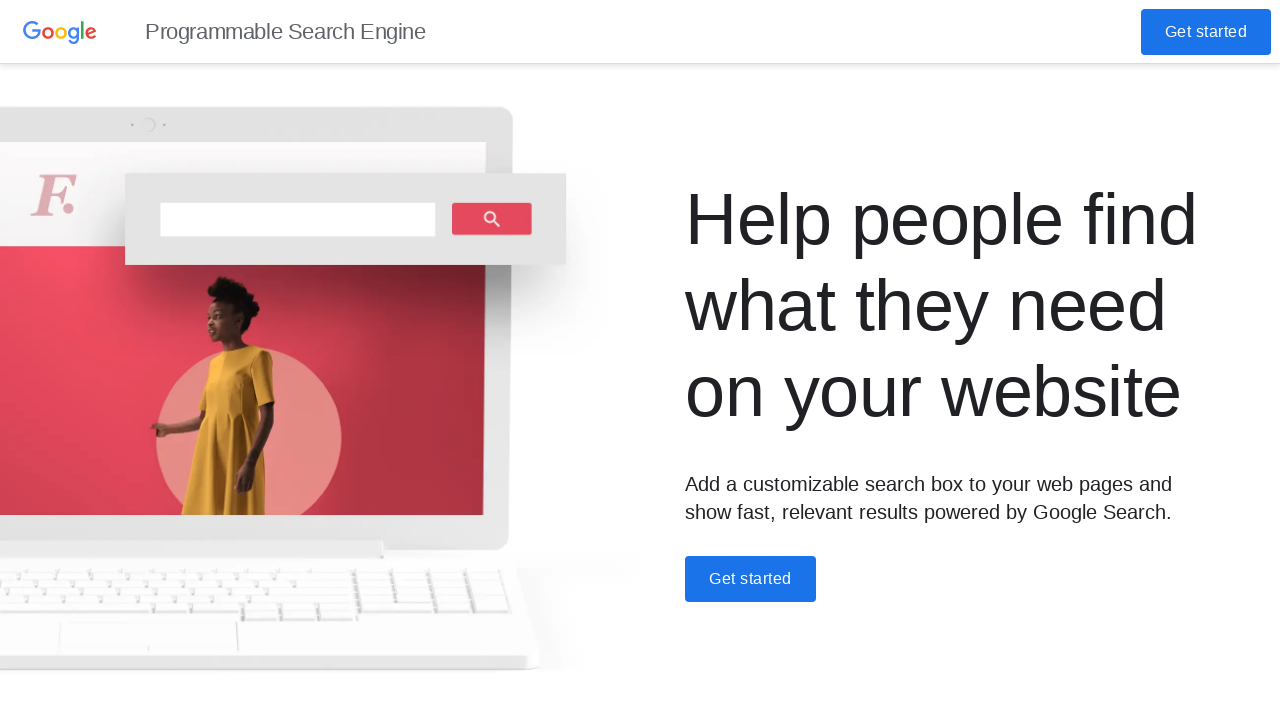

--- FILE ---
content_type: text/html
request_url: https://programmablesearchengine.google.com/about/
body_size: 4027
content:
<!DOCTYPE html>
<html lang="en" >
  <head>
    <base href="https://programmablesearchengine.google.com/">
    <meta charset="utf-8">



    <meta http-equiv="X-UA-Compatible" content="IE=edge">
    <meta name="viewport" content="width=device-width, initial-scale=1.0">
    <meta name="google-site-verification" content="8ZPCvu3K2vlLx3cdYn9ebZNwVctgejkNgHnwNcxoxkA">
    <meta name="description" content="Help people find what they need on your website. Add a customizable search box to your web pages and show fast, relevant results powered by Google.">

    <link rel="canonical" href="https://programmablesearchengine.google.com/about/">
    <meta name="referrer" content="no-referrer">
    <title>Programmable Search Engine by Google</title>

<link href="https://programmablesearchengine.google.com/intl/de_de/about/" hreflang="de-de" rel="alternate">
<link href="https://programmablesearchengine.google.com/intl/en_uk/about/" hreflang="en-gb" rel="alternate">
<link href="https://programmablesearchengine.google.com/about/" hreflang="x-default" rel="alternate">
<link href="https://programmablesearchengine.google.com/intl/fr_fr/about/" hreflang="fr-fr" rel="alternate">
<link href="https://programmablesearchengine.google.com/intl/ja_jp/about/" hreflang="ja-jp" rel="alternate">
<link href="https://programmablesearchengine.google.com/intl/pt-BR_br/about/" hreflang="pt-br" rel="alternate">
<link href="https://programmablesearchengine.google.com/intl/ru_ru/about/" hreflang="ru-ru" rel="alternate">

    <meta property="og:url" content="https://programmablesearchengine.google.com/about/">
    <meta property="og:title" content="Programmable Search Engine by Google">
    <meta property="og:description" content="Help people find what they need on your website. Add a customizable search box to your web pages and show fast, relevant results powered by Google.">
    <meta property="og:site_name" content="Programmable Search Engine by Google">
    <meta property="og:type" content="website">
    <meta property="og:locale" content="en">
    <meta property="og:image:secure_url" content="https://programmablesearchengine.google.com/about/social_banner.jpg">
    <meta property="og:image" content="https://programmablesearchengine.google.com/about/social_banner.jpg">

    <meta name="twitter:card" content="summary_large_image">
    <meta name="twitter:description" content="Help people find what they need on your website. Add a customizable search box to your web pages and show fast, relevant results powered by Google.">
    <meta name="twitter:title" content="Programmable Search Engine by Google">
    <meta name="twitter:site" content="@Google">
    <meta name="twitter:image" content="https://programmablesearchengine.google.com/about/social_twitter.jpg">
    <meta name="twitter:creator" content="@Google">
    <link rel="icon" href="https://www.google.com/favicon.ico">

    <link href="//fonts.googleapis.com/icon?family=Material+Icons" rel="stylesheet" nonce="v-zycXR8XkjP4VKBLoCxnQ">
    <link rel="stylesheet" href="//fonts.googleapis.com/css?family=Google+Sans:400|Google+Sans:400,500|Roboto:400" nonce="v-zycXR8XkjP4VKBLoCxnQ">
    <link href="/about/css/main.min.css?498fda82b2f1a024abb49e94509127321c9fd5914fcadf5a43abda1ee17844ae" rel="stylesheet" nonce="v-zycXR8XkjP4VKBLoCxnQ">
    <link href="https://www.google-analytics.com" rel="preconnect" crossorigin>
  </head>
  <body add-browser-name="ua">
    <script data-autoload-cookie-consent-bar="true" src="https://www.gstatic.com/brandstudio/kato/cookie_choice_component/cookie_consent_bar.v2.js" nonce="v-zycXR8XkjP4VKBLoCxnQ"></script>
    <div class="main">

<div class="header" data-scroll-header>
  <div class="header__logo">
    <a href="" title="Programmable Search Engine by Google" target="_blank">
        <picture>
    <img src="https://www.gstatic.com/images/branding/googlelogo/svg/googlelogo_clr_74x24px.svg"
title="Google" alt="Google"


    >
  </picture>
<span
      class="text"

>
          Programmable Search Engine
    </span>    </a>
  </div>
    <div class="header__aside">
        <div class="header__aside__buttons">
          <div class="header__aside__buttons__button">
              <a
      propagate-query-string
      class="button "
      href="https://programmablesearchengine.google.com/controlpanel/create"



      >
      <span
      class="text"

>
          Get started
    </span>
  </a>

          </div>
        </div>
    </div>
</div>            <section class="frame frame--flush-bottom frame--flush-top">
<div class="hero hero--reversed hero--full-bleed"
          ng-attr-options="{&#34;text&#34;: &#34;dresses&#34;, &#34;placeholder&#34;: &#34;&#34;}"
          ng-controller="searchAnimationController"
>
  <div class="hero__content">
    <div class="hero__content__main">
      <div class="hero__content__main__logo">
      </div>
      <div class="hero__content__main__title"><span
 aria-level="1" role="heading"      class="text"

>
          Help people find what they need on your&nbsp;website
    </span></div><div class="hero__content__main__body"><span
      class="text"

>
          Add a customizable search box to your web pages and show fast, relevant results powered by Google&nbsp;Search.
    </span></div>    <div class="hero__content__main__buttons">
      <div class="hero__content__main__buttons__button">
          <a
      propagate-query-string
      class="button "
      href="https://programmablesearchengine.google.com/controlpanel/create"



      >
      <span
      class="text"

>
          Get started
    </span>
  </a>

      </div>
    </div>

    </div>
    <div class="hero__content__image">
        <picture>
        <source srcset="/about/mod1_image_xl_notext_2x.webp 2x, /about/mod1_image_xl_notext_2x.webp 1x" type="image/webp">
      <source srcset="/about/mod1_image_xl_notext_2x.png 2x, /about/mod1_image_xl_notext_2x.png 1x">
    <img src="/about/mod1_image_xl_notext_2x.png"
title="Generic laptop shows a browser window, highlighting a programmable search input box." alt="Generic laptop shows a browser window, highlighting a programmable search input box."role="presentation"


    >
  </picture>

    </div>
  </div>
</div>            </section>
            <section class="frame frame--half-top">
<div class="columns columns--3">
    <div class="columns__header">
      <div class="columns__header__title"><span
 aria-level="2" role="heading"      class="text"

>
          Why choose Programmable Search&nbsp;Engine
    </span></div>
    </div>
  <div class="columns__columns">
      <div class="columns__columns__column"

     breakpoint-style
 breakpoint-style-desktop-tablet="max-width: 330px; margin: 0 auto;"
>
            <div class="columns__columns__column__icons">
      <div class="columns__columns__column__icons__icon"


>
          <picture>
        <source srcset="/about/mod2_icon_search_2x.webp 2x, /about/mod2_icon_search_2x.webp 1x" type="image/webp">
      <source srcset="/about/mod2_icon_search_2x.png 2x, /about/mod2_icon_search_2x.png 1x">
    <img src="/about/mod2_icon_search_2x.png"
title="Icon showing a blue magnifying glass." alt="Icon showing a blue magnifying glass."role="presentation"
     breakpoint-style
 breakpoint-style-desktop-tablet="margin-bottom: 20px; max-height: 104px; transform: translateX(7%);" breakpoint-style-mobile="margin-bottom: 20px; max-height: 104px;"

    >
  </picture>

      </div>
    </div>
<div class="columns__columns__column__subtitle"><span
 aria-level="3" role="heading"      class="text"

>
          High-quality search results
    </span></div><div class="columns__columns__column__body"><span
      class="text"

>
          Because it’s powered by Google’s core search technology that’s constantly improving, you always get fast, relevant&nbsp;results.
    </span></div>
      </div>
      <div class="columns__columns__column"

     breakpoint-style
 breakpoint-style-desktop-tablet="max-width: 330px; margin: 0 auto;"
>
            <div class="columns__columns__column__icons">
      <div class="columns__columns__column__icons__icon"


>
          <picture>
        <source srcset="/about/mod2_icon_custom_2x.webp 2x, /about/mod2_icon_custom_2x.webp 1x" type="image/webp">
      <source srcset="/about/mod2_icon_custom_2x.png 2x, /about/mod2_icon_custom_2x.png 1x">
    <img src="/about/mod2_icon_custom_2x.png"
title="Icon showing a yellow pencil." alt="Icon showing a yellow pencil."role="presentation"
     breakpoint-style
 breakpoint-style-desktop-tablet="margin-bottom: 20px; max-height: 104px; transform: translateX(7%);" breakpoint-style-mobile="margin-bottom: 20px; max-height: 104px;"

    >
  </picture>

      </div>
    </div>
<div class="columns__columns__column__subtitle"><span
 aria-level="3" role="heading"      class="text"

>
          Customizable functionality
    </span></div><div class="columns__columns__column__body"><span
      class="text"
     breakpoint-style
 breakpoint-style-desktop-tablet="display: block; margin: 0 auto; max-width: 250px;"
>
          You program your search engine, so you decide what content it searches and how it&nbsp;looks.
    </span></div>
      </div>
      <div class="columns__columns__column"

     breakpoint-style
 breakpoint-style-desktop-tablet="max-width: 330px; margin: 0 auto;"
>
            <div class="columns__columns__column__icons">
      <div class="columns__columns__column__icons__icon"


>
          <picture>
        <source srcset="/about/mod2_icon_easy_2x.webp 2x, /about/mod2_icon_easy_2x.webp 1x" type="image/webp">
      <source srcset="/about/mod2_icon_easy_2x.png 2x, /about/mod2_icon_easy_2x.png 1x">
    <img src="/about/mod2_icon_easy_2x.png"
title="Icon showing a green check mark." alt="Icon showing a green check mark."role="presentation"
     breakpoint-style
 breakpoint-style-desktop-tablet="margin-bottom: 20px; max-height: 104px; transform: translateX(7%);" breakpoint-style-mobile="margin-bottom: 20px; max-height: 104px;"

    >
  </picture>

      </div>
    </div>
<div class="columns__columns__column__subtitle"><span
 aria-level="3" role="heading"      class="text"

>
          Easy to use
    </span></div><div class="columns__columns__column__body"><span
      class="text"
     breakpoint-style
 breakpoint-style-desktop-tablet="display: block; margin: 0 auto; max-width: 220px;"
>
          Integrate your search engine on your website&nbsp;quickly.
    </span></div>
      </div>
  </div>
</div>            </section>
            <section class="frame frame--grey-bg">
<div class="tout tout--reversed">
  <div class="tout__image ">
          <picture>
        <source srcset="/about/mod3_generic_phone_xl_2x.webp 2x, /about/mod3_generic_phone_xl_2x.webp 1x" type="image/webp">
      <source srcset="/about/mod3_generic_phone_xl_2x.png 2x, /about/mod3_generic_phone_xl_2x.png 1x">
    <img src="/about/mod3_generic_phone_xl_2x.png"
title="Generic phone shows a browser displaying a list of search results." alt="Generic phone shows a browser displaying a list of search results."role="presentation"
     breakpoint-style
 breakpoint-style-desktop-tablet="width: 100%;"

    >
  </picture>

  </div>
  <div class="tout__content">
        <div class="tout__content__title"><span
 aria-level="2" role="heading"      class="text"

>
          Make it yours
    </span></div>
        <div class="tout__content__subtitle"><span
 aria-level="3" role="heading"      class="text"

>
          Choose sites to&nbsp;include
    </span></div><div class="tout__content__body"><span
      class="text"

>
          Decide if you want users to search only your website, or include other sites on the&nbsp;web.
    </span></div>
        <div class="tout__content__subtitle"><span
 aria-level="3" role="heading"      class="text"

>
          Match the design to your&nbsp;site
    </span></div><div class="tout__content__body"><span
      class="text"

>
          Choose from several pre-built themes, or design your own search results page from&nbsp;scratch.
    </span></div>
        <div class="tout__content__subtitle"><span
 aria-level="3" role="heading"      class="text"

>
          Get it for free or a low&nbsp;price
    </span></div><div class="tout__content__body"><span
      class="text"

>
          Pay nothing — and even earn revenue — by showing relevant ads with <a href="https://support.google.com/adsense/answer/9879">AdSense</a>, or pay a low price for an ad-free experience.
    </span></div>
  </div>
</div>            </section>
            <section class="frame ">
<div class="columns columns--small-titles">
    <div class="columns__header">
      <div class="columns__header__title"><span
 aria-level="2" role="heading"      class="text"

>
          More resources
    </span></div>
    </div>
  <div class="columns__columns">
      <div class="columns__columns__column"


>
            <div class="columns__columns__column__icons">
      <div class="columns__columns__column__icons__icon"

     breakpoint-style
 breakpoint-style-mobile="float: left; margin-right: 26px; min-width: 54px;"
>
          <picture>
        <source srcset="/about/mod4_icon_developerdocumentation_2x.webp 2x, /about/mod4_icon_developerdocumentation_1x.webp 1x" type="image/webp">
      <source srcset="/about/mod4_icon_developerdocumentation_2x.png 2x, /about/mod4_icon_developerdocumentation_1x.png 1x">
    <img src="/about/mod4_icon_developerdocumentation_1x.png"
title="Abstract shapes allude to a stack of documents." alt="Abstract shapes allude to a stack of documents."role="presentation"
     breakpoint-style
 breakpoint-style-desktop-tablet="margin-bottom: 30px; max-height: 54px;" breakpoint-style-mobile="max-height: 54px;"

    >
  </picture>

      </div>
    </div>
<div class="columns__columns__column__title"><span
 aria-level="3" role="heading"      class="text"

>
          Developer Documentation
    </span></div>    <div class="columns__columns__column__buttons">
      <div class="columns__columns__column__buttons__button">
          <a
      propagate-query-string
      class="button button--link"
      href="https://developers.google.com/custom-search"

     breakpoint-style
 breakpoint-style-desktop-tablet="transform: translateY(-10px);"

      >
      <span
      class="text"

>
          Learn more
    </span>
  </a>

      </div>
    </div>

      </div>
      <div class="columns__columns__column"


>
            <div class="columns__columns__column__icons">
      <div class="columns__columns__column__icons__icon"

     breakpoint-style
 breakpoint-style-mobile="float: left; margin-right: 26px; min-width: 54px;"
>
          <picture>
        <source srcset="/about/mod4_icon_helpcenter_2x.webp 2x, /about/mod4_icon_helpcenter_1x.webp 1x" type="image/webp">
      <source srcset="/about/mod4_icon_helpcenter_2x.png 2x, /about/mod4_icon_helpcenter_1x.png 1x">
    <img src="/about/mod4_icon_helpcenter_1x.png"
title="Abstract shapes allude to a question mark in a speech bubble." alt="Abstract shapes allude to a question mark in a speech bubble."role="presentation"
     breakpoint-style
 breakpoint-style-desktop-tablet="margin-bottom: 30px; max-height: 54px;" breakpoint-style-mobile="max-height: 54px;"

    >
  </picture>

      </div>
    </div>
<div class="columns__columns__column__title"><span
 aria-level="3" role="heading"      class="text"

>
          Help Center
    </span></div>    <div class="columns__columns__column__buttons">
      <div class="columns__columns__column__buttons__button">
          <a
      propagate-query-string
      class="button button--link"
      href="https://support.google.com/customsearch/#topic=4513742"

     breakpoint-style
 breakpoint-style-desktop-tablet="transform: translateY(-10px);"

      >
      <span
      class="text"

>
          Find answers
    </span>
  </a>

      </div>
    </div>

      </div>
      <div class="columns__columns__column"


>
            <div class="columns__columns__column__icons">
      <div class="columns__columns__column__icons__icon"

     breakpoint-style
 breakpoint-style-mobile="float: left; margin-right: 26px; min-width: 54px;"
>
          <picture>
        <source srcset="/about/mod4_icon_blog_2x.webp 2x, /about/mod4_icon_blog_1x.webp 1x" type="image/webp">
      <source srcset="/about/mod4_icon_blog_2x.png 2x, /about/mod4_icon_blog_1x.png 1x">
    <img src="/about/mod4_icon_blog_1x.png"
title="Abstract shapes allude to a multimedia document." alt="Abstract shapes allude to a multimedia document."role="presentation"
     breakpoint-style
 breakpoint-style-desktop-tablet="margin-bottom: 30px; max-height: 54px;" breakpoint-style-mobile="max-height: 54px;"

    >
  </picture>

      </div>
    </div>
<div class="columns__columns__column__title"><span
 aria-level="3" role="heading"      class="text"

>
          Blog
    </span></div>    <div class="columns__columns__column__buttons">
      <div class="columns__columns__column__buttons__button">
          <a
      propagate-query-string
      class="button button--link"
      href="https://customsearch.googleblog.com/"

     breakpoint-style
 breakpoint-style-desktop-tablet="transform: translateY(-10px);"

      >
      <span
      class="text"

>
          Read the blog
    </span>
  </a>

      </div>
    </div>

      </div>
      <div class="columns__columns__column"


>
            <div class="columns__columns__column__icons">
      <div class="columns__columns__column__icons__icon"

     breakpoint-style
 breakpoint-style-mobile="float: left; margin-right: 26px; min-width: 54px;"
>
          <picture>
        <source srcset="/about/mod4_icon_community_2x.webp 2x, /about/mod4_icon_community_1x.webp 1x" type="image/webp">
      <source srcset="/about/mod4_icon_community_2x.png 2x, /about/mod4_icon_community_1x.png 1x">
    <img src="/about/mod4_icon_community_1x.png"
title="Abstract shapes allude to a pair of speech bubbles." alt="Abstract shapes allude to a pair of speech bubbles."role="presentation"
     breakpoint-style
 breakpoint-style-desktop-tablet="margin-bottom: 30px; max-height: 54px;" breakpoint-style-mobile="max-height: 54px;"

    >
  </picture>

      </div>
    </div>
<div class="columns__columns__column__title"><span
 aria-level="3" role="heading"      class="text"

>
          Community
    </span></div>    <div class="columns__columns__column__buttons">
      <div class="columns__columns__column__buttons__button">
          <a
      propagate-query-string
      class="button button--link"
      href="https://support.google.com/customsearch/community"

     breakpoint-style
 breakpoint-style-desktop-tablet="transform: translateY(-10px);"

      >
      <span
      class="text"

>
          Visit the forum
    </span>
  </a>

      </div>
    </div>

      </div>
  </div>
</div>            </section>
            <section class="frame frame--grey-bg">
<div class="columns columns--2">
  <div class="columns__columns">
      <div class="columns__columns__column"

     breakpoint-style
 breakpoint-style-desktop-tablet="margin: 0 auto; max-width: 350px"
>
            <div class="columns__columns__column__icons">
      <div class="columns__columns__column__icons__icon"


>
          <picture>
      <source srcset="https://www.gstatic.com/images/branding/product/2x/google_adsense_48dp.png 2x, https://www.gstatic.com/images/branding/product/1x/google_adsense_48dp.png 1x">
    <img src="https://www.gstatic.com/images/branding/product/1x/google_adsense_48dp.png"
title="Google AdSense logo" alt="Google AdSense logo"role="presentation"
     breakpoint-style
 breakpoint-style-desktop-tablet="max-height: 55px;" breakpoint-style-mobile="max-height: 46px;"

    >
  </picture>

      </div>
    </div>
<div class="columns__columns__column__title"><span
 aria-level="2" role="heading"      class="text"

>
          Earn money from your website with&nbsp;AdSense
    </span></div><div class="columns__columns__column__body"><span
      class="text"

>
          Use AdSense to monetize search results pages from relevant ads on your&nbsp;site.
    </span></div>    <div class="columns__columns__column__buttons">
      <div class="columns__columns__column__buttons__button">
          <a
      propagate-query-string
      class="button button--link"
      href="https://www.google.com/adsense/start/"

     breakpoint-style
 breakpoint-style-all="margin-top: 10px;"

      >
      <span
      class="text"

>
          Learn more
    </span>
  </a>

      </div>
    </div>

      </div>
      <div class="columns__columns__column"

     breakpoint-style
 breakpoint-style-desktop-tablet="margin: 0 auto; max-width: 350px"
>
            <div class="columns__columns__column__icons">
      <div class="columns__columns__column__icons__icon"


>
          <picture>
      <source srcset="https://www.gstatic.com/images/branding/product/2x/google_cloud_48dp.png 2x, https://www.gstatic.com/images/branding/product/1x/google_cloud_48dp.png 1x">
    <img src="https://www.gstatic.com/images/branding/product/1x/google_cloud_48dp.png"
title="Google Cloud logo" alt="Google Cloud logo"role="presentation"
     breakpoint-style
 breakpoint-style-desktop-tablet="max-height: 55px;" breakpoint-style-mobile="max-height: 46px;"

    >
  </picture>

      </div>
    </div>
<div class="columns__columns__column__title"><span
 aria-level="2" role="heading"      class="text"

>
          Search your organization’s internal content with&nbsp;Cloud
    </span></div><div class="columns__columns__column__body"><span
      class="text"

>
          Designed for enterprise, Cloud Search helps your employees quickly, easily, and securely find information across your&nbsp;business.
    </span></div>    <div class="columns__columns__column__buttons">
      <div class="columns__columns__column__buttons__button">
          <a
      propagate-query-string
      class="button button--link"
      href="https://gsuite.google.com/products/cloud-search/"

     breakpoint-style
 breakpoint-style-all="margin-top: 10px;"

      >
      <span
      class="text"

>
          Learn more
    </span>
  </a>

      </div>
    </div>

      </div>
  </div>
</div>            </section>
            <section class="frame ">
<div class="chapter " >
  <div class="chapter__content">
    <div class="chapter__content__title"><span
 aria-level="2" role="heading"      class="text"

>
          Ready to create your Programmable Search&nbsp;Engine?
    </span></div>    <div class="chapter__content__buttons">
      <div class="chapter__content__buttons__button">
          <a
      propagate-query-string
      class="button "
      href="https://programmablesearchengine.google.com/controlpanel/create"

     breakpoint-style
 breakpoint-style-desktop-tablet="margin-top: 30px"

      >
      <span
      class="text"

>
          Get started
    </span>
  </a>

      </div>
    </div>

  </div>
</div>            </section>
<div class="footer">
  <div class="footer__nav">
    <div class="footer__nav__links">
      <div class="footer__nav__links__item">
          <picture>
    <img src="https://www.gstatic.com/images/branding/googlelogo/svg/googlelogo_dark54_clr_84x28px.svg"
title="Google" alt="Google"


    >
  </picture>

      </div>
      <div class="footer__nav__links__item">
        <a href="https://about.google/">About Google</a>
      </div>
      <div class="footer__nav__links__item">
        <a href="https://about.google/products/">Google Products</a>
      </div>
      <div class="footer__nav__links__item">
        <a href="https://www.google.com/policies/">Privacy</a>
      </div>
      <div class="footer__nav__links__item">
        <a href="https://www.google.com/policies/terms/">Terms</a>
      </div>
    </div>
    <div class="footer__nav__aside">
      <a href="https://support.google.com/customsearch/#topic=4513742" target="_blank">
        <i class="material-icons">help</i>
        Help
      </a>
        <div class="footer__nav__aside__language">
          <select onchange="window.location.href = this.value">
              <option value="/intl/de_de/about/"
>
                Deutsch (Deutschland)
              </option>
              <option value="/intl/en_uk/about/"
>
                English (United Kingdom)
              </option>
              <option value="/about/"
 selected>
                English (United States)
              </option>
              <option value="/intl/fr_fr/about/"
>
                Français (France)
              </option>
              <option value="/intl/ja_jp/about/"
>
                日本語 (日本)
              </option>
              <option value="/intl/pt-BR_br/about/"
>
                Português (Brasil)
              </option>
              <option value="/intl/ru_ru/about/"
>
                Русский (Россия)
              </option>
          </select>
        </div>
    </div>
  </div>
  <div class="footer__disclaimer">

  </div>
</div>    </div>
    <script src="https://ajax.googleapis.com/ajax/libs/angularjs/1.6.10/angular.min.js" nonce="v-zycXR8XkjP4VKBLoCxnQ"></script>
    <script src="/about/js/main.min.js?89d6621c286a10cfd6f016ce7d5563510633440841aaef373a68ea8871c68c97" nonce="v-zycXR8XkjP4VKBLoCxnQ"></script>
    <script async src="https://www.googletagmanager.com/gtag/js?id=UA-157819641-1" nonce="v-zycXR8XkjP4VKBLoCxnQ"></script>
    <script nonce="v-zycXR8XkjP4VKBLoCxnQ">
      window.dataLayer = window.dataLayer || [];
      function gtag(){dataLayer.push(arguments);}
      gtag('js', new Date());
      gtag('config', 'UA-157819641-1', { 'page_referrer' : document.referrer.split('?')[0] });
    </script>
  </body>
</html>

--- FILE ---
content_type: text/javascript
request_url: https://www.gstatic.com/brandstudio/kato/cookie_choice_component/cookie_consent_bar.v2.js
body_size: 11273
content:
/*
 * Duplicate of https://www.gstatic.com/brandstudio/kato/cookie_choice_component/cookie_consent_bar.v3.js
 * @see go/mktg-ccb-bug
 *
 */(function(){/*

 Copyright The Closure Library Authors.
 SPDX-License-Identifier: Apache-2.0
*/
var n,aa=function(a){var b=0;return function(){return b<a.length?{done:!1,value:a[b++]}:{done:!0}}},p="function"==typeof Object.defineProperties?Object.defineProperty:function(a,b,c){if(a==Array.prototype||a==Object.prototype)return a;a[b]=c.value;return a},ba=function(a){a=["object"==typeof globalThis&&globalThis,a,"object"==typeof window&&window,"object"==typeof self&&self,"object"==typeof global&&global];for(var b=0;b<a.length;++b){var c=a[b];if(c&&c.Math==Math)return c}throw Error("Cannot find global object");
},ca=ba(this),q=function(a,b){if(b)a:{var c=ca;a=a.split(".");for(var d=0;d<a.length-1;d++){var e=a[d];if(!(e in c))break a;c=c[e]}a=a[a.length-1];d=c[a];b=b(d);b!=d&&null!=b&&p(c,a,{configurable:!0,writable:!0,value:b})}};
q("Symbol",function(a){if(a)return a;var b=function(f,l){this.ya=f;p(this,"description",{configurable:!0,writable:!0,value:l})};b.prototype.toString=function(){return this.ya};var c="jscomp_symbol_"+(1E9*Math.random()>>>0)+"_",d=0,e=function(f){if(this instanceof e)throw new TypeError("Symbol is not a constructor");return new b(c+(f||"")+"_"+d++,f)};return e});
q("Symbol.iterator",function(a){if(a)return a;a=Symbol("Symbol.iterator");for(var b="Array Int8Array Uint8Array Uint8ClampedArray Int16Array Uint16Array Int32Array Uint32Array Float32Array Float64Array".split(" "),c=0;c<b.length;c++){var d=ca[b[c]];"function"===typeof d&&"function"!=typeof d.prototype[a]&&p(d.prototype,a,{configurable:!0,writable:!0,value:function(){return da(aa(this))}})}return a});
var da=function(a){a={next:a};a[Symbol.iterator]=function(){return this};return a},r=function(a){var b="undefined"!=typeof Symbol&&Symbol.iterator&&a[Symbol.iterator];return b?b.call(a):{next:aa(a)}},t=function(a,b){return Object.prototype.hasOwnProperty.call(a,b)},ea="function"==typeof Object.assign?Object.assign:function(a,b){for(var c=1;c<arguments.length;c++){var d=arguments[c];if(d)for(var e in d)t(d,e)&&(a[e]=d[e])}return a};q("Object.assign",function(a){return a||ea});
var fa="function"==typeof Object.create?Object.create:function(a){var b=function(){};b.prototype=a;return new b},ha;if("function"==typeof Object.setPrototypeOf)ha=Object.setPrototypeOf;else{var ia;a:{var ja={a:!0},ka={};try{ka.__proto__=ja;ia=ka.a;break a}catch(a){}ia=!1}ha=ia?function(a,b){a.__proto__=b;if(a.__proto__!==b)throw new TypeError(a+" is not extensible");return a}:null}
var la=ha,ma=function(a,b){a.prototype=fa(b.prototype);a.prototype.constructor=a;if(la)la(a,b);else for(var c in b)if("prototype"!=c)if(Object.defineProperties){var d=Object.getOwnPropertyDescriptor(b,c);d&&Object.defineProperty(a,c,d)}else a[c]=b[c];a.R=b.prototype};
q("WeakMap",function(a){function b(){}function c(h){var k=typeof h;return"object"===k&&null!==h||"function"===k}function d(h){if(!t(h,f)){var k=new b;p(h,f,{value:k})}}function e(h){var k=Object[h];k&&(Object[h]=function(m){if(m instanceof b)return m;Object.isExtensible(m)&&d(m);return k(m)})}if(function(){if(!a||!Object.seal)return!1;try{var h=Object.seal({}),k=Object.seal({}),m=new a([[h,2],[k,3]]);if(2!=m.get(h)||3!=m.get(k))return!1;m.delete(h);m.set(k,4);return!m.has(h)&&4==m.get(k)}catch(M){return!1}}())return a;
var f="$jscomp_hidden_"+Math.random();e("freeze");e("preventExtensions");e("seal");var l=0,g=function(h){this.D=(l+=Math.random()+1).toString();if(h){h=r(h);for(var k;!(k=h.next()).done;)k=k.value,this.set(k[0],k[1])}};g.prototype.set=function(h,k){if(!c(h))throw Error("Invalid WeakMap key");d(h);if(!t(h,f))throw Error("WeakMap key fail: "+h);h[f][this.D]=k;return this};g.prototype.get=function(h){return c(h)&&t(h,f)?h[f][this.D]:void 0};g.prototype.has=function(h){return c(h)&&t(h,f)&&t(h[f],this.D)};
g.prototype.delete=function(h){return c(h)&&t(h,f)&&t(h[f],this.D)?delete h[f][this.D]:!1};return g});
q("Map",function(a){if(function(){if(!a||"function"!=typeof a||!a.prototype.entries||"function"!=typeof Object.seal)return!1;try{var g=Object.seal({x:4}),h=new a(r([[g,"s"]]));if("s"!=h.get(g)||1!=h.size||h.get({x:4})||h.set({x:4},"t")!=h||2!=h.size)return!1;var k=h.entries(),m=k.next();if(m.done||m.value[0]!=g||"s"!=m.value[1])return!1;m=k.next();return m.done||4!=m.value[0].x||"t"!=m.value[1]||!k.next().done?!1:!0}catch(M){return!1}}())return a;var b=new WeakMap,c=function(g){this.B={};this.s=f();
this.size=0;if(g){g=r(g);for(var h;!(h=g.next()).done;)h=h.value,this.set(h[0],h[1])}};c.prototype.set=function(g,h){g=0===g?0:g;var k=d(this,g);k.list||(k.list=this.B[k.id]=[]);k.h?k.h.value=h:(k.h={next:this.s,u:this.s.u,head:this.s,key:g,value:h},k.list.push(k.h),this.s.u.next=k.h,this.s.u=k.h,this.size++);return this};c.prototype.delete=function(g){g=d(this,g);return g.h&&g.list?(g.list.splice(g.index,1),g.list.length||delete this.B[g.id],g.h.u.next=g.h.next,g.h.next.u=g.h.u,g.h.head=null,this.size--,
!0):!1};c.prototype.clear=function(){this.B={};this.s=this.s.u=f();this.size=0};c.prototype.has=function(g){return!!d(this,g).h};c.prototype.get=function(g){return(g=d(this,g).h)&&g.value};c.prototype.entries=function(){return e(this,function(g){return[g.key,g.value]})};c.prototype.keys=function(){return e(this,function(g){return g.key})};c.prototype.values=function(){return e(this,function(g){return g.value})};c.prototype.forEach=function(g,h){for(var k=this.entries(),m;!(m=k.next()).done;)m=m.value,
g.call(h,m[1],m[0],this)};c.prototype[Symbol.iterator]=c.prototype.entries;var d=function(g,h){var k=h&&typeof h;"object"==k||"function"==k?b.has(h)?k=b.get(h):(k=""+ ++l,b.set(h,k)):k="p_"+h;var m=g.B[k];if(m&&t(g.B,k))for(g=0;g<m.length;g++){var M=m[g];if(h!==h&&M.key!==M.key||h===M.key)return{id:k,list:m,index:g,h:M}}return{id:k,list:m,index:-1,h:void 0}},e=function(g,h){var k=g.s;return da(function(){if(k){for(;k.head!=g.s;)k=k.u;for(;k.next!=k.head;)return k=k.next,{done:!1,value:h(k)};k=null}return{done:!0,
value:void 0}})},f=function(){var g={};return g.u=g.next=g.head=g},l=0;return c});q("Array.prototype.find",function(a){return a?a:function(b,c){a:{var d=this;d instanceof String&&(d=String(d));for(var e=d.length,f=0;f<e;f++){var l=d[f];if(b.call(c,l,f,d)){b=l;break a}}b=void 0}return b}});
var na=function(a,b){a instanceof String&&(a+="");var c=0,d=!1,e={next:function(){if(!d&&c<a.length){var f=c++;return{value:b(f,a[f]),done:!1}}d=!0;return{done:!0,value:void 0}}};e[Symbol.iterator]=function(){return e};return e};q("Array.prototype.keys",function(a){return a?a:function(){return na(this,function(b){return b})}});q("Array.prototype.entries",function(a){return a?a:function(){return na(this,function(b,c){return[b,c]})}});
q("Array.from",function(a){return a?a:function(b,c,d){c=null!=c?c:function(g){return g};var e=[],f="undefined"!=typeof Symbol&&Symbol.iterator&&b[Symbol.iterator];if("function"==typeof f){b=f.call(b);for(var l=0;!(f=b.next()).done;)e.push(c.call(d,f.value,l++))}else for(f=b.length,l=0;l<f;l++)e.push(c.call(d,b[l],l));return e}});q("Object.is",function(a){return a?a:function(b,c){return b===c?0!==b||1/b===1/c:b!==b&&c!==c}});
q("Array.prototype.includes",function(a){return a?a:function(b,c){var d=this;d instanceof String&&(d=String(d));var e=d.length;c=c||0;for(0>c&&(c=Math.max(c+e,0));c<e;c++){var f=d[c];if(f===b||Object.is(f,b))return!0}return!1}});
q("String.prototype.includes",function(a){return a?a:function(b,c){if(null==this)throw new TypeError("The 'this' value for String.prototype.includes must not be null or undefined");if(b instanceof RegExp)throw new TypeError("First argument to String.prototype.includes must not be a regular expression");return-1!==(this+"").indexOf(b,c||0)}});
var oa=oa||{},u=this||self,pa=function(a){var b=typeof a;return"object"!=b?b:a?Array.isArray(a)?"array":b:"null"},v=function(a){var b=typeof a;return"object"==b&&null!=a||"function"==b},qa=function(a,b,c){return a.call.apply(a.bind,arguments)},ra=function(a,b,c){if(!a)throw Error();if(2<arguments.length){var d=Array.prototype.slice.call(arguments,2);return function(){var e=Array.prototype.slice.call(arguments);Array.prototype.unshift.apply(e,d);return a.apply(b,e)}}return function(){return a.apply(b,
arguments)}},w=function(a,b,c){w=Function.prototype.bind&&-1!=Function.prototype.bind.toString().indexOf("native code")?qa:ra;return w.apply(null,arguments)},x=function(a,b){function c(){}c.prototype=b.prototype;a.R=b.prototype;a.prototype=new c;a.prototype.constructor=a;a.Ha=function(d,e,f){for(var l=Array(arguments.length-2),g=2;g<arguments.length;g++)l[g-2]=arguments[g];return b.prototype[e].apply(d,l)}};var sa="ar bg ca cs da de el en en-GB es et eu fi fr gl hr hu is it iw lt lv mt nl no pl pt-BR pt-PT ro ru sk sl sr sv tr uk".split(" ");function y(a,b){if(Error.captureStackTrace)Error.captureStackTrace(this,y);else{var c=Error().stack;c&&(this.stack=c)}a&&(this.message=String(a));void 0!==b&&(this.cause=b)}x(y,Error);y.prototype.name="CustomError";function z(a,b){a=a.split("%s");for(var c="",d=a.length-1,e=0;e<d;e++)c+=a[e]+(e<b.length?b[e]:"%s");y.call(this,c+a[d])}x(z,y);z.prototype.name="AssertionError";function ta(a,b,c,d){var e="Assertion failed";if(c){e+=": "+c;var f=d}else a&&(e+=": "+a,f=b);throw new z(""+e,f||[]);}
var A=function(a,b,c){a||ta("",null,b,Array.prototype.slice.call(arguments,2));return a},B=function(a,b){throw new z("Failure"+(a?": "+a:""),Array.prototype.slice.call(arguments,1));},ua=function(a,b,c){"string"!==typeof a&&ta("Expected string but got %s: %s.",[pa(a),a],b,Array.prototype.slice.call(arguments,2));return a};var va=Array.prototype.indexOf?function(a,b){A(null!=a.length);return Array.prototype.indexOf.call(a,b,void 0)}:function(a,b){if("string"===typeof a)return"string"!==typeof b||1!=b.length?-1:a.indexOf(b,0);for(var c=0;c<a.length;c++)if(c in a&&a[c]===b)return c;return-1};var wa=function(a){return"string"==typeof a.className?a.className:a.getAttribute&&a.getAttribute("class")||""},C=function(a,b){if(a.classList)a.classList.add(b);else{if(a.classList)var c=a.classList.contains(b);else c=a.classList?a.classList:wa(a).match(/\S+/g)||[],c=0<=va(c,b);c||(c=wa(a),b=c+(0<c.length?" "+b:b),"string"==typeof a.className?a.className=b:a.setAttribute&&a.setAttribute("class",b))}};function xa(){var a=u.navigator;return a&&(a=a.userAgent)?a:""}function D(a){return-1!=xa().indexOf(a)};function ya(){return D("Safari")&&!(za()||D("Coast")||D("Opera")||D("Edge")||D("Edg/")||D("OPR")||D("Firefox")||D("FxiOS")||D("Silk")||D("Android"))}function za(){return(D("Chrome")||D("CriOS"))&&!D("Edge")||D("Silk")}function Aa(){return D("Android")&&!(za()||D("Firefox")||D("FxiOS")||D("Opera")||D("Silk"))};function Ba(a,b){for(var c in a)if(b.call(void 0,a[c],c,a))return!0;return!1}var Ca="constructor hasOwnProperty isPrototypeOf propertyIsEnumerable toLocaleString toString valueOf".split(" ");function Da(a,b){for(var c,d,e=1;e<arguments.length;e++){d=arguments[e];for(c in d)a[c]=d[c];for(var f=0;f<Ca.length;f++)c=Ca[f],Object.prototype.hasOwnProperty.call(d,c)&&(a[c]=d[c])}};var Ga=function(a,b){this.ua=a===Ea&&b||"";this.za=Fa};Ga.prototype.toString=function(){return"Const{"+this.ua+"}"};var Fa={},Ea={};var Ia=function(a,b){this.sa=b===Ha?a:""};Ia.prototype.toString=function(){return this.sa.toString()};var Ha={};var Ja={},E=function(a,b){this.ra=b===Ja?a:""};E.prototype.toString=function(){return this.ra.toString()};var Ka=new E("",Ja);var La=function(a){La[" "](a);return a};La[" "]=function(){};var Ma=D("Trident")||D("MSIE"),Na=D("Gecko")&&!(-1!=xa().toLowerCase().indexOf("webkit")&&!D("Edge"))&&!(D("Trident")||D("MSIE"))&&!D("Edge"),Oa=-1!=xa().toLowerCase().indexOf("webkit")&&!D("Edge");Aa();za();ya();var Pa=!Ma&&!ya(),Ra=function(a){var b=Qa;if(/-[a-z]/.test(a))return null;if(Pa&&b.dataset){if(Aa()&&!(a in b.dataset))return null;a=b.dataset[a];return void 0===a?null:a}return b.getAttribute("data-"+String(a).replace(/([A-Z])/g,"-$1").toLowerCase())};var F=function(a){var b=document;a=String(a);"application/xhtml+xml"===b.contentType&&(a=a.toLowerCase());return b.createElement(a)},G=function(a,b){A(null!=a&&null!=b,"goog.dom.appendChild expects non-null arguments");a.appendChild(b)},Sa=function(a,b){A(null!=a,"goog.dom.setTextContent expects a non-null value for node");if("textContent"in a)a.textContent=b;else if(3==a.nodeType)a.data=String(b);else if(a.firstChild&&3==a.firstChild.nodeType){for(;a.lastChild!=a.firstChild;)a.removeChild(A(a.lastChild));
a.firstChild.data=String(b)}else{for(var c;c=a.firstChild;)a.removeChild(c);A(a,"Node cannot be null or undefined.");a.appendChild((9==a.nodeType?a:a.ownerDocument||a.document).createTextNode(String(b)))}};var Ta=Object.freeze||function(a){return a};var Ua=function(){this.Y=this.Y};Ua.prototype.Y=!1;var H=function(a,b){this.type=a;this.currentTarget=this.target=b;this.defaultPrevented=this.I=!1};H.prototype.stopPropagation=function(){this.I=!0};H.prototype.preventDefault=function(){this.defaultPrevented=!0};var Va=function(){if(!u.addEventListener||!Object.defineProperty)return!1;var a=!1,b=Object.defineProperty({},"passive",{get:function(){a=!0}});try{u.addEventListener("test",function(){},b),u.removeEventListener("test",function(){},b)}catch(c){}return a}();var I=function(a,b){H.call(this,a?a.type:"");this.relatedTarget=this.currentTarget=this.target=null;this.button=this.screenY=this.screenX=this.clientY=this.clientX=this.offsetY=this.offsetX=0;this.key="";this.charCode=this.keyCode=0;this.metaKey=this.shiftKey=this.altKey=this.ctrlKey=!1;this.state=null;this.pointerId=0;this.pointerType="";this.C=null;if(a){var c=this.type=a.type,d=a.changedTouches&&a.changedTouches.length?a.changedTouches[0]:null;this.target=a.target||a.srcElement;this.currentTarget=
b;if(b=a.relatedTarget){if(Na){a:{try{La(b.nodeName);var e=!0;break a}catch(f){}e=!1}e||(b=null)}}else"mouseover"==c?b=a.fromElement:"mouseout"==c&&(b=a.toElement);this.relatedTarget=b;d?(this.clientX=void 0!==d.clientX?d.clientX:d.pageX,this.clientY=void 0!==d.clientY?d.clientY:d.pageY,this.screenX=d.screenX||0,this.screenY=d.screenY||0):(this.offsetX=Oa||void 0!==a.offsetX?a.offsetX:a.layerX,this.offsetY=Oa||void 0!==a.offsetY?a.offsetY:a.layerY,this.clientX=void 0!==a.clientX?a.clientX:a.pageX,
this.clientY=void 0!==a.clientY?a.clientY:a.pageY,this.screenX=a.screenX||0,this.screenY=a.screenY||0);this.button=a.button;this.keyCode=a.keyCode||0;this.key=a.key||"";this.charCode=a.charCode||("keypress"==c?a.keyCode:0);this.ctrlKey=a.ctrlKey;this.altKey=a.altKey;this.shiftKey=a.shiftKey;this.metaKey=a.metaKey;this.pointerId=a.pointerId||0;this.pointerType="string"===typeof a.pointerType?a.pointerType:Wa[a.pointerType]||"";this.state=a.state;this.C=a;a.defaultPrevented&&I.R.preventDefault.call(this)}};
x(I,H);var Wa=Ta({2:"touch",3:"pen",4:"mouse"});I.prototype.stopPropagation=function(){I.R.stopPropagation.call(this);this.C.stopPropagation?this.C.stopPropagation():this.C.cancelBubble=!0};I.prototype.preventDefault=function(){I.R.preventDefault.call(this);var a=this.C;a.preventDefault?a.preventDefault():a.returnValue=!1};var J="closure_listenable_"+(1E6*Math.random()|0);var Xa=0;var Ya=function(a,b,c,d,e){this.listener=a;this.proxy=null;this.src=b;this.type=c;this.capture=!!d;this.N=e;this.key=++Xa;this.J=this.L=!1},Za=function(a){a.J=!0;a.listener=null;a.proxy=null;a.src=null;a.N=null};var K=function(a){this.src=a;this.j={};this.T=0};K.prototype.add=function(a,b,c,d,e){var f=a.toString();a=this.j[f];a||(a=this.j[f]=[],this.T++);var l=$a(a,b,d,e);-1<l?(b=a[l],c||(b.L=!1)):(b=new Ya(b,this.src,f,!!d,e),b.L=c,a.push(b));return b};K.prototype.remove=function(a,b,c,d){a=a.toString();if(!(a in this.j))return!1;var e=this.j[a];b=$a(e,b,c,d);return-1<b?(Za(e[b]),A(null!=e.length),Array.prototype.splice.call(e,b,1),0==e.length&&(delete this.j[a],this.T--),!0):!1};
var ab=function(a,b){var c=b.type;if(c in a.j){var d=a.j[c],e=va(d,b),f;if(f=0<=e)A(null!=d.length),Array.prototype.splice.call(d,e,1);f&&(Za(b),0==a.j[c].length&&(delete a.j[c],a.T--))}};K.prototype.ba=function(a,b,c,d){a=this.j[a.toString()];var e=-1;a&&(e=$a(a,b,c,d));return-1<e?a[e]:null};K.prototype.hasListener=function(a,b){var c=void 0!==a,d=c?a.toString():"",e=void 0!==b;return Ba(this.j,function(f){for(var l=0;l<f.length;++l)if(!(c&&f[l].type!=d||e&&f[l].capture!=b))return!0;return!1})};
var $a=function(a,b,c,d){for(var e=0;e<a.length;++e){var f=a[e];if(!f.J&&f.listener==b&&f.capture==!!c&&f.N==d)return e}return-1};var bb="closure_lm_"+(1E6*Math.random()|0),cb={},db=0,fb=function(a,b,c,d,e){if(d&&d.once)eb(a,b,c,d,e);else if(Array.isArray(b))for(var f=0;f<b.length;f++)fb(a,b[f],c,d,e);else c=gb(c),a&&a[J]?(d=v(d)?!!d.capture:!!d,hb(a),a.o.add(String(b),c,!1,d,e)):ib(a,b,c,!1,d,e)},ib=function(a,b,c,d,e,f){if(!b)throw Error("Invalid event type");var l=v(e)?!!e.capture:!!e,g=jb(a);g||(a[bb]=g=new K(a));c=g.add(b,c,d,l,f);if(!c.proxy){d=kb();c.proxy=d;d.src=a;d.listener=c;if(a.addEventListener)Va||(e=l),void 0===
e&&(e=!1),a.addEventListener(b.toString(),d,e);else if(a.attachEvent)a.attachEvent(lb(b.toString()),d);else if(a.addListener&&a.removeListener)A("change"===b,"MediaQueryList only has a change event"),a.addListener(d);else throw Error("addEventListener and attachEvent are unavailable.");db++}},kb=function(){var a=mb,b=function(c){return a.call(b.src,b.listener,c)};return b},eb=function(a,b,c,d,e){if(Array.isArray(b))for(var f=0;f<b.length;f++)eb(a,b[f],c,d,e);else c=gb(c),a&&a[J]?a.o.add(String(b),
c,!0,v(d)?!!d.capture:!!d,e):ib(a,b,c,!0,d,e)},nb=function(a,b,c,d,e){if(Array.isArray(b))for(var f=0;f<b.length;f++)nb(a,b[f],c,d,e);else d=v(d)?!!d.capture:!!d,c=gb(c),a&&a[J]?a.o.remove(String(b),c,d,e):a&&(a=jb(a))&&(b=a.ba(b,c,d,e))&&ob(b)},ob=function(a){if("number"!==typeof a&&a&&!a.J){var b=a.src;if(b&&b[J])ab(b.o,a);else{var c=a.type,d=a.proxy;b.removeEventListener?b.removeEventListener(c,d,a.capture):b.detachEvent?b.detachEvent(lb(c),d):b.addListener&&b.removeListener&&b.removeListener(d);
db--;(c=jb(b))?(ab(c,a),0==c.T&&(c.src=null,b[bb]=null)):Za(a)}}},lb=function(a){return a in cb?cb[a]:cb[a]="on"+a},mb=function(a,b){if(a.J)a=!0;else{b=new I(b,this);var c=a.listener,d=a.N||a.src;a.L&&ob(a);a=c.call(d,b)}return a},jb=function(a){a=a[bb];return a instanceof K?a:null},pb="__closure_events_fn_"+(1E9*Math.random()>>>0),gb=function(a){A(a,"Listener can not be null.");if("function"===typeof a)return a;A(a.handleEvent,"An object listener must have handleEvent method.");a[pb]||(a[pb]=function(b){return a.handleEvent(b)});
return a[pb]};var qb=function(){};qb.prototype.ga=null;var rb=function(a){return a.ga||(a.ga=a.ka())};var sb,tb=function(){};x(tb,qb);tb.prototype.X=function(){var a=ub(this);return a?new ActiveXObject(a):new XMLHttpRequest};tb.prototype.ka=function(){var a={};ub(this)&&(a[0]=!0,a[1]=!0);return a};
var ub=function(a){if(!a.ja&&"undefined"==typeof XMLHttpRequest&&"undefined"!=typeof ActiveXObject){for(var b=["MSXML2.XMLHTTP.6.0","MSXML2.XMLHTTP.3.0","MSXML2.XMLHTTP","Microsoft.XMLHTTP"],c=0;c<b.length;c++){var d=b[c];try{return new ActiveXObject(d),a.ja=d}catch(e){}}throw Error("Could not create ActiveXObject. ActiveX might be disabled, or MSXML might not be installed");}return a.ja};sb=new tb;var vb=function(){};x(vb,qb);vb.prototype.X=function(){var a=new XMLHttpRequest;if("withCredentials"in a)return a;if("undefined"!=typeof XDomainRequest)return new wb;throw Error("Unsupported browser");};vb.prototype.ka=function(){return{}};
var wb=function(){this.m=new XDomainRequest;this.readyState=0;this.onreadystatechange=null;this.responseType=this.responseText=this.response="";this.status=-1;this.responseXML=null;this.statusText="";this.m.onload=w(this.Ba,this);this.m.onerror=w(this.ia,this);this.m.onprogress=w(this.Ca,this);this.m.ontimeout=w(this.Da,this)};n=wb.prototype;n.open=function(a,b,c){if(null!=c&&!c)throw Error("Only async requests are supported.");this.m.open(a,b)};
n.send=function(a){if(a)if("string"==typeof a)this.m.send(a);else throw Error("Only string data is supported");else this.m.send()};n.abort=function(){this.m.abort()};n.setRequestHeader=function(){};n.getResponseHeader=function(a){return"content-type"==a.toLowerCase()?this.m.contentType:""};n.Ba=function(){this.status=200;this.response=this.responseText=this.m.responseText;xb(this,4)};n.ia=function(){this.status=500;this.response=this.responseText="";xb(this,4)};n.Da=function(){this.ia()};
n.Ca=function(){this.status=200;xb(this,1)};var xb=function(a,b){a.readyState=b;if(a.onreadystatechange)a.onreadystatechange()};wb.prototype.getAllResponseHeaders=function(){return"content-type: "+this.m.contentType};var L=function(){Ua.call(this);this.o=new K(this);this.Aa=this;this.qa=null};x(L,Ua);L.prototype[J]=!0;L.prototype.addEventListener=function(a,b,c,d){fb(this,a,b,c,d)};L.prototype.removeEventListener=function(a,b,c,d){nb(this,a,b,c,d)};
L.prototype.dispatchEvent=function(a){hb(this);var b=this.qa;if(b){var c=[];for(var d=1;b;b=b.qa)c.push(b),A(1E3>++d,"infinite loop")}b=this.Aa;d=a.type||a;if("string"===typeof a)a=new H(a,b);else if(a instanceof H)a.target=a.target||b;else{var e=a;a=new H(d,b);Da(a,e)}e=!0;if(c)for(var f=c.length-1;!a.I&&0<=f;f--){var l=a.currentTarget=c[f];e=yb(l,d,!0,a)&&e}a.I||(l=a.currentTarget=b,e=yb(l,d,!0,a)&&e,a.I||(e=yb(l,d,!1,a)&&e));if(c)for(f=0;!a.I&&f<c.length;f++)l=a.currentTarget=c[f],e=yb(l,d,!1,
a)&&e;return e};var yb=function(a,b,c,d){b=a.o.j[String(b)];if(!b)return!0;b=b.concat();for(var e=!0,f=0;f<b.length;++f){var l=b[f];if(l&&!l.J&&l.capture==c){var g=l.listener,h=l.N||l.src;l.L&&ab(a.o,l);e=!1!==g.call(h,d)&&e}}return e&&!d.defaultPrevented};L.prototype.ba=function(a,b,c,d){return this.o.ba(String(a),b,c,d)};L.prototype.hasListener=function(a,b){return this.o.hasListener(void 0!==a?String(a):void 0,b)};var hb=function(a){A(a.o,"Event target is not initialized. Did you call the superclass (goog.events.EventTarget) constructor?")};var N=function(a,b){this.name=a;this.value=b};N.prototype.toString=function(){return this.name};var zb=new N("OFF",Infinity),Ab=new N("SEVERE",1E3),Bb=new N("WARNING",900),Cb=new N("CONFIG",700),Db=new N("FINE",500),Eb=function(){this.M=0;this.clear()},Fb;Eb.prototype.clear=function(){this.fa=Array(this.M);this.ha=-1;this.la=!1};var Gb=function(a,b,c){this.reset(a||zb,b,c,void 0,void 0)};Gb.prototype.reset=function(){};
var Hb=function(a,b){this.level=null;this.Ea=[];this.parent=(void 0===b?null:b)||null;this.children=[];this.na={ca:function(){return a}}},Ib=function(a){if(a.level)return a.level;if(a.parent)return Ib(a.parent);B("Root logger has no level set.");return zb},Jb=function(a,b){for(;a;)a.Ea.forEach(function(c){c(b)}),a=a.parent},Kb=function(){this.entries={};var a=new Hb("");a.level=Cb;this.entries[""]=a},Lb,O=function(a,b){var c=a.entries[b];if(c)return c;c=O(a,b.slice(0,Math.max(b.lastIndexOf("."),0)));
var d=new Hb(b,c);a.entries[b]=d;c.children.push(d);return d},Mb=function(){Lb||(Lb=new Kb);return Lb},Nb=function(a,b,c){var d;if(d=a)if(d=a&&b){d=b.value;var e=a?Ib(O(Mb(),a.ca())):zb;d=d>=e.value}if(d){b=b||zb;d=O(Mb(),a.ca());"function"===typeof c&&(c=c());Fb||(Fb=new Eb);e=Fb;a=a.ca();if(0<e.M){var f=(e.ha+1)%e.M;e.ha=f;e.la?(e=e.fa[f],e.reset(b,c,a),a=e):(e.la=f==e.M-1,a=e.fa[f]=new Gb(b,c,a))}else a=new Gb(b,c,a);Jb(d,a)}},Ob=function(a,b){a&&Nb(a,Ab,b)},P=function(a,b){a&&Nb(a,Db,b)};var Pb=function(a,b,c){if("function"===typeof a)c&&(a=w(a,c));else if(a&&"function"==typeof a.handleEvent)a=w(a.handleEvent,a);else throw Error("Invalid listener argument");return 2147483647<Number(b)?-1:u.setTimeout(a,b||0)};var Qb=RegExp("^(?:([^:/?#.]+):)?(?://(?:([^\\\\/?#]*)@)?([^\\\\/?#]*?)(?::([0-9]+))?(?=[\\\\/?#]|$))?([^?#]+)?(?:\\?([^#]*))?(?:#([\\s\\S]*))?$");var Q=function(a){L.call(this);this.headers=new Map;this.W=a||null;this.v=!1;this.V=this.g=null;this.H=this.ma=this.P="";this.F=this.da=this.O=this.Z=!1;this.K=0;this.S=null;this.ta="";this.U=this.Ga=this.xa=!1;this.ea=null};x(Q,L);Q.prototype.i=O(Mb(),"goog.net.XhrIo").na;var Rb=/^https?$/i,Sb=["POST","PUT"];Q.prototype.setTrustToken=function(a){this.ea=a};
Q.prototype.send=function(a,b,c,d){if(this.g)throw Error("[goog.net.XhrIo] Object is active with another request="+this.P+"; newUri="+a);b=b?b.toUpperCase():"GET";this.P=a;this.H="";this.ma=b;this.Z=!1;this.v=!0;this.g=this.W?this.W.X():sb.X();this.V=this.W?rb(this.W):rb(sb);this.g.onreadystatechange=w(this.pa,this);this.Ga&&"onprogress"in this.g&&(this.g.onprogress=w(function(l){this.oa(l,!0)},this),this.g.upload&&(this.g.upload.onprogress=w(this.oa,this)));try{P(this.i,R(this,"Opening Xhr")),this.da=
!0,this.g.open(b,String(a),!0),this.da=!1}catch(l){P(this.i,R(this,"Error opening Xhr: "+l.message));Tb(this,l);return}a=c||"";c=new Map(this.headers);if(d)if(Object.getPrototypeOf(d)===Object.prototype)for(var e in d)c.set(e,d[e]);else if("function"===typeof d.keys&&"function"===typeof d.get){e=r(d.keys());for(var f=e.next();!f.done;f=e.next())f=f.value,c.set(f,d.get(f))}else throw Error("Unknown input type for opt_headers: "+String(d));d=Array.from(c.keys()).find(function(l){return"content-type"==
l.toLowerCase()});e=u.FormData&&a instanceof u.FormData;!(0<=va(Sb,b))||d||e||c.set("Content-Type","application/x-www-form-urlencoded;charset=utf-8");b=r(c);for(d=b.next();!d.done;d=b.next())c=r(d.value),d=c.next().value,c=c.next().value,this.g.setRequestHeader(d,c);this.ta&&(this.g.responseType=this.ta);"withCredentials"in this.g&&this.g.withCredentials!==this.xa&&(this.g.withCredentials=this.xa);if("setTrustToken"in this.g&&this.ea)try{this.g.setTrustToken(this.ea)}catch(l){P(this.i,R(this,"Error SetTrustToken: "+
l.message))}try{Ub(this),0<this.K&&(this.U=Vb(this.g),P(this.i,R(this,"Will abort after "+this.K+"ms if incomplete, xhr2 "+this.U)),this.U?(this.g.timeout=this.K,this.g.ontimeout=w(this.va,this)):this.S=Pb(this.va,this.K,this)),P(this.i,R(this,"Sending request")),this.O=!0,this.g.send(a),this.O=!1}catch(l){P(this.i,R(this,"Send error: "+l.message)),Tb(this,l)}};var Vb=function(a){return Ma&&"number"===typeof a.timeout&&void 0!==a.ontimeout};
Q.prototype.va=function(){"undefined"!=typeof oa&&this.g&&(this.H="Timed out after "+this.K+"ms, aborting",P(this.i,R(this,this.H)),this.dispatchEvent("timeout"),this.abort(8))};var Tb=function(a,b){a.v=!1;a.g&&(a.F=!0,a.g.abort(),a.F=!1);a.H=b;Wb(a);Xb(a)},Wb=function(a){a.Z||(a.Z=!0,a.dispatchEvent("complete"),a.dispatchEvent("error"))};
Q.prototype.abort=function(){this.g&&this.v&&(P(this.i,R(this,"Aborting")),this.v=!1,this.F=!0,this.g.abort(),this.F=!1,this.dispatchEvent("complete"),this.dispatchEvent("abort"),Xb(this))};Q.prototype.pa=function(){this.Y||(this.da||this.O||this.F?Yb(this):this.Fa())};Q.prototype.Fa=function(){Yb(this)};
var Yb=function(a){if(a.v&&"undefined"!=typeof oa)if(a.V[1]&&4==S(a)&&2==Zb(a))P(a.i,R(a,"Local request error detected and ignored"));else if(a.O&&4==S(a))Pb(a.pa,0,a);else if(a.dispatchEvent("readystatechange"),4==S(a)){P(a.i,R(a,"Request complete"));a.v=!1;try{if($b(a))a.dispatchEvent("complete"),a.dispatchEvent("success");else{try{var b=2<S(a)?a.g.statusText:""}catch(c){P(a.i,"Can not get status: "+c.message),b=""}a.H=b+" ["+Zb(a)+"]";Wb(a)}}finally{Xb(a)}}};
Q.prototype.oa=function(a,b){A("progress"===a.type,"goog.net.EventType.PROGRESS is of the same type as raw XHR progress.");this.dispatchEvent(ac(a,"progress"));this.dispatchEvent(ac(a,b?"downloadprogress":"uploadprogress"))};
var ac=function(a,b){return{type:b,lengthComputable:a.lengthComputable,loaded:a.loaded,total:a.total}},Xb=function(a){if(a.g){Ub(a);var b=a.g,c=a.V[0]?function(){}:null;a.g=null;a.V=null;a.dispatchEvent("ready");try{b.onreadystatechange=c}catch(d){Ob(a.i,"Problem encountered resetting onreadystatechange: "+d.message)}}},Ub=function(a){a.g&&a.U&&(a.g.ontimeout=null);a.S&&(u.clearTimeout(a.S),a.S=null)};Q.prototype.isActive=function(){return!!this.g};
var $b=function(a){var b=Zb(a);a:switch(b){case 200:case 201:case 202:case 204:case 206:case 304:case 1223:var c=!0;break a;default:c=!1}if(!c){if(b=0===b)a=String(a.P).match(Qb)[1]||null,!a&&u.self&&u.self.location&&(a=u.self.location.protocol.slice(0,-1)),b=!Rb.test(a?a.toLowerCase():"");c=b}return c},S=function(a){return a.g?a.g.readyState:0},Zb=function(a){try{return 2<S(a)?a.g.status:-1}catch(b){return-1}},bc=function(a){try{return a.g?a.g.responseText:""}catch(b){return P(a.i,"Can not get responseText: "+
b.message),""}};Q.prototype.getResponseHeader=function(a){if(this.g&&4==S(this))return a=this.g.getResponseHeader(a),null===a?void 0:a};Q.prototype.getAllResponseHeaders=function(){return this.g&&2<=S(this)?this.g.getAllResponseHeaders()||"":""};var R=function(a,b){return b+" ["+a.ma+" "+a.P+" "+Zb(a)+"]"};var cc=function(){};cc.prototype.next=function(){return dc};var dc=Ta({done:!0,value:void 0});cc.prototype.A=function(){return this};var ec=function(a){if(a instanceof T||a instanceof U||a instanceof V)return a;if("function"==typeof a.next)return new T(function(){return a});if("function"==typeof a[Symbol.iterator])return new T(function(){return a[Symbol.iterator]()});if("function"==typeof a.A)return new T(function(){return a.A()});throw Error("Not an iterator or iterable.");},T=function(a){this.aa=a};T.prototype.A=function(){return new U(this.aa())};T.prototype[Symbol.iterator]=function(){return new V(this.aa())};
T.prototype.wa=function(){return new V(this.aa())};var U=function(a){this.G=a};ma(U,cc);U.prototype.next=function(){return this.G.next()};U.prototype[Symbol.iterator]=function(){return new V(this.G)};U.prototype.wa=function(){return new V(this.G)};var V=function(a){T.call(this,function(){return a});this.G=a};ma(V,T);V.prototype.next=function(){return this.G.next()};var fc=function(){};var gc=function(){};x(gc,fc);gc.prototype[Symbol.iterator]=function(){return ec(this.A(!0)).wa()};gc.prototype.clear=function(){var a=Array.from(this);a=r(a);for(var b=a.next();!b.done;b=a.next())this.remove(b.value)};var hc=function(a){this.l=a};x(hc,gc);n=hc.prototype;n.set=function(a,b){try{this.l.setItem(a,b)}catch(c){if(0==this.l.length)throw"Storage mechanism: Storage disabled";throw"Storage mechanism: Quota exceeded";}};n.get=function(a){a=this.l.getItem(a);if("string"!==typeof a&&null!==a)throw"Storage mechanism: Invalid value was encountered";return a};n.remove=function(a){this.l.removeItem(a)};
n.A=function(a){var b=0,c=this.l,d=new cc;d.next=function(){if(b>=c.length)return dc;var e=ua(c.key(b++));if(a)return{value:e,done:!1};e=c.getItem(e);if("string"!==typeof e)throw"Storage mechanism: Invalid value was encountered";return{value:e,done:!1}};return d};n.clear=function(){this.l.clear()};n.key=function(a){return this.l.key(a)};var ic=function(){var a=null;try{a=window.localStorage||null}catch(b){}this.l=a};x(ic,hc);/*

 SPDX-License-Identifier: Apache-2.0
*/
var jc;try{new URL("s://g"),jc=!0}catch(a){jc=!1}var kc=jc,lc=[],mc=function(){};nc(function(a){var b=O(Mb(),"safevalues").na;b&&Nb(b,Bb,"A URL with content '"+a+"' was sanitized away.")});function nc(a){-1===lc.indexOf(a)&&lc.push(a);mc=function(b){lc.forEach(function(c){c(b)})}};function oc(a,b){if(b instanceof Ia)b instanceof Ia&&b.constructor===Ia?b=b.sa:(B("expected object of type SafeUrl, got '"+b+"' of type "+pa(b)),b="type_error:SafeUrl");else{b:if(kc){try{var c=new URL(b)}catch(d){c="https:";break b}c=c.protocol}else c:{c=document.createElement("a");try{c.href=b}catch(d){c=void 0;break c}c=c.protocol;c=":"===c||""===c?"https:":c}"javascript:"===c&&(mc(b),b=void 0)}void 0!==b&&(a.href=b)};var pc={mainText:"Google serves cookies to analyse traffic to this site. Information about your use of our site is shared with Google for that purpose.",moreText:"See details",moreUrl:"https://policies.google.com/technologies/cookies",consentText:"OK, got it"},W=new Ga(Ea,'\n   #cookieBar {\n     background-color: #5a5a5a;\n     border: none;\n     border-radius: 0;\n     -moz-border-radius: 0;\n     -webkit-border-radius: 0;\n     bottom: 0;\n     color: #fff;\n     left: 0;\n     margin: 0;\n     position: fixed;\n     right: 0;\n     width: 100%;\n     z-index: 999;\n   }\n \n   #cookieBar .cookieBarInner {\n     padding: 10px 15px;\n   }\n \n   #cookieBar .cookieBarText, #cookieBar .cookieBarButtons {\n     font-family: arial,sans-serif;\n     font-size: 13px;\n     font-weight: 600;\n     line-height: 1.8;\n   }\n \n   #cookieBar .cookieBarText {\n     margin-right: 5px;\n   }\n \n   [dir="rtl"] #cookieBar .cookieBarText {\n     margin-left: 5px;\n     margin-right: 0;\n   }\n \n   @media (max-width: 720px) #cookieBar .cookieBarText {\n     display: block;\n     margin-bottom: 5px;\n   }\n \n   #cookieBar .cookieBarButton {\n     background-color: #303030;\n     border: 1px solid rgba(0,0,0,.1);\n     border-radius: 2px;\n     -moz-border-radius: 2px;\n     -webkit-border-radius: 2px;\n     color: #fff;\n     cursor: pointer;\n     line-height: 19px;\n     margin-left: 5px;\n     padding: 4px 8px;\n     text-decoration: none;\n     white-space: nowrap;\n   }\n \n   [dir="rtl"] #cookieBar .cookieBarButton {\n     margin-left: 0;\n     margin-right: 5px;\n   }\n '),
uc=function(a,b){a=void 0===a?null:a;this.parent=b=void 0===b?document.body:b;this.storage=new ic;if(!qc(this.storage)||!rc(this.storage.get("cookieConsent")))if(!a||null!=a&&a.intlCode){var c;sc(this,null==(c=a)?void 0:c.intlCode)}else tc(this,a)},sc=function(a,b){b=void 0===b?document.documentElement.lang:b;var c=new Q(new vb);fb(c,"complete",function(){if($b(c))try{var e=JSON.parse(bc(c));tc(a,e)}catch(f){throw Error("XHR failed with stack trace:\n"+bc(c));}else b&&sc(a,"")});var d=vc(b);c.send(d)},
tc=function(a,b){if(!1!==b.display){var c=document.head;var d=F("STYLE");d.setAttribute("type","text/css");if(W instanceof Ga&&W.constructor===Ga&&W.za===Fa)var e=W.ua;else B("expected object of type Const, got '"+W+"'"),e="type_error:Const";0===e.length?e=Ka:(A(-1==e.indexOf("<"),"Forbidden '<' character in style sheet string: "+e),e=new E(e,Ja));e instanceof E&&e.constructor===E?e=e.ra:(B("expected object of type SafeStyleSheet, got '"+e+"' of type "+pa(e)),e="type_error:SafeStyleSheet");Ma&&void 0!==
d.cssText?d.cssText=e:u.trustedTypes?Sa(d,e):d.innerHTML=e;G(c,d);c=Object.assign({},pc,b);b=a.parent;a=wc(a,c);A(null!=b,"goog.dom.insertChildAt expects a non-null parent");b.insertBefore(a,b.childNodes[0]||null)}},wc=function(a,b){var c=F("DIV");c.id="cookieBar";c.setAttribute("aria-labelledby","cookieBarText");c.setAttribute("role","region");var d=F("DIV");C(d,"cookieBarInner");G(c,d);var e=F("SPAN");e.id="cookieBarText";C(e,"cookieBarText");Sa(e,b.mainText);G(d,e);e=F("SPAN");C(e,"cookieBarButtons");
G(d,e);d=F("A");d.setAttribute("rel","noopener");d.setAttribute("target","_blank");oc(d,b.moreUrl);C(d,"cookieBarButton");C(d,"cookieBarMoreButton");Sa(d,b.moreText);G(e,d);d=F("A");d.setAttribute("href","#");d.setAttribute("role","button");C(d,"cookieBarButton");C(d,"cookieBarConsentButton");Sa(d,b.consentText);G(e,d);fb(d,"click",function(f){f.preventDefault();c&&c.parentNode&&c.parentNode.removeChild(c);qc(this.storage)&&(f=JSON.stringify({consentGiven:(new Date).toUTCString()}),this.storage.set("cookieConsent",
f))},!1,a);return c},qc=function(a){a=void 0===a?new ic:a;if(a.l)try{a.l.setItem("__sak","1");a.l.removeItem("__sak");var b=!0}catch(c){b=!1}else b=!1;return b};function vc(a){var b;if(a){var c=a.split(/[-_]/);a=c[0].toLowerCase();var d;if(c=null==(d=c[1])?void 0:d.toUpperCase())d=a+"-"+c,sa.includes(d)&&(b=d);!b&&sa.includes(a)&&(b=a)}return"https://www.gstatic.com"+(b?"/intl/"+b:"")+"/brandstudio/kato/cookie_choice_component/config.json"}
function rc(a){var b=null;try{b=JSON.parse(void 0===a?"":a)}catch(c){return!1}if(!b||!b.consentGiven)return!1;a=new Date(b.consentGiven);if(isNaN(Number(a)))return!1;b=new Date;return 13>b.getMonth()-a.getMonth()+12*(b.getFullYear()-a.getFullYear())}var Qa=void 0,xc;if(void 0===Qa){var yc;if(!(yc=document.currentScript)){var zc=document.getElementsByTagName("script");yc=zc[zc.length-1]}xc=yc}else xc=Qa;Qa=xc;
if(Ra("autoloadCookieConsentBar")){var Ac=Ra("autoloadCookieConsentBarIntlCode");new uc(Ac?{intlCode:Ac}:null)}var X=["google","CookieConsentBar"],Y=u;X[0]in Y||"undefined"==typeof Y.execScript||Y.execScript("var "+X[0]);for(var Z;X.length&&(Z=X.shift());)X.length||void 0===uc?Y=Y[Z]&&Y[Z]!==Object.prototype[Z]?Y[Z]:Y[Z]={}:Y[Z]=uc;}).call(this);


--- FILE ---
content_type: text/javascript
request_url: https://programmablesearchengine.google.com/about/js/main.min.js?89d6621c286a10cfd6f016ce7d5563510633440841aaef373a68ea8871c68c97
body_size: 5054
content:
!function(){function r(e,n,t){function o(i,f){if(!n[i]){if(!e[i]){var c="function"==typeof require&&require;if(!f&&c)return c(i,!0);if(u)return u(i,!0);var a=new Error("Cannot find module '"+i+"'");throw a.code="MODULE_NOT_FOUND",a}var p=n[i]={exports:{}};e[i][0].call(p.exports,function(r){var n=e[i][1][r];return o(n||r)},p,p.exports,r,e,n,t)}return n[i].exports}for(var u="function"==typeof require&&require,i=0;i<t.length;i++)o(t[i]);return o}return r}()({1:[function(require,module,exports){function clone(a){var result={};for(var key in a)result[key]=a[key];return result}function merge(a,b){for(var key in b)a[key]=b[key]}module.exports={clone:clone,merge:merge}},{}],2:[function(require,module,exports){function getParameterValue(key,opt_uri){var uri=opt_uri||window.location.href;key=key.replace(/[\[]/,"\\[").replace(/[\]]/,"\\]");var regex=new RegExp("[\\?&]"+key+"=([^&#]*)"),results=regex.exec(uri),result=null===results?null:results[1];return result?urlDecode_(result):null}function updateParamsFromUrl(config){if(location.search){var c=objects.clone(UpdateParamsFromUrlDefaultConfig);objects.merge(c,config);var selector=c.selector,attr=c.attr,params=c.params,vals={};parseQueryString(location.search,function(key,value){if(!params)return void(vals[key]=value);for(var i=0;i<params.length;i++){var param=params[i];param instanceof RegExp?key.match(param)&&(vals[key]=value):param===key&&(vals[key]=value)}});for(var el,els=document.querySelectorAll(selector),i=0;el=els[i];i++){var href=el.getAttribute(attr);if(href&&!href.startsWith("#")){var url=new URL(el.getAttribute(attr),location.href),map=parseQueryMap(url.search),serializeIntoKey=el.getAttribute(c.serializeAttr);if(serializeIntoKey){var serializedQueryString=encodeQueryMap(vals);map[serializeIntoKey]=serializedQueryString}else for(var key in vals)map[key]=vals[key];url.search=encodeQueryMap(map),el.setAttribute(attr,url.toString())}}}}function parseQueryString(query,callback){if(query){query.startsWith("?")&&(query=query.slice(1));for(var pairs=query.split("&"),i=0;i<pairs.length;i++){var separatorIndex=pairs[i].indexOf("=");if(separatorIndex>=0){var key=pairs[i].substring(0,separatorIndex),value=pairs[i].substring(separatorIndex+1);callback(key,urlDecode_(value))}else{var key=pairs[i];callback(key,"")}}}}function parseQueryMap(query){var map={};return parseQueryString(query,function(key,value){map[key]=value}),map}function encodeQueryMap(map){var params=[];for(var key in map){var value=map[key];params.push(key+"="+urlEncode_(value))}return params.join("&")}function urlDecode_(str){return decodeURIComponent(str.replace(/\+/g," "))}function urlEncode_(str){return encodeURIComponent(String(str))}var objects=require("./objects"),UpdateParamsFromUrlDefaultConfig={serializeAttr:"data-ak-update-params-serialize-into-key",selector:"a.ak-update-params[href]",attr:"href",params:null};module.exports={encodeQueryMap:encodeQueryMap,getParameterValue:getParameterValue,parseQueryMap:parseQueryMap,parseQueryString:parseQueryString,updateParamsFromUrl:updateParamsFromUrl}},{"./objects":1}],3:[function(require,module,exports){function isMobile(){return isIOS()||isAndroid()}function isIOS(){return/iPhone|iPad|iPod/i.test(navigator.userAgent)}function isAndroid(){return/Android/i.test(navigator.userAgent)}function isChrome(){return-1!=navigator.userAgent.indexOf("Chrome")}function isSafari(){return!isChrome()&&-1!=navigator.userAgent.indexOf("Safari")}function isFirefox(){return-1!=navigator.userAgent.indexOf("Firefox")}function isIE(){return/MSIE\/\d+/.test(navigator.userAgent)}function isIEorEdge(){return/Edge\/\d+/.test(navigator.userAgent)||/MSIE\/\d+/.test(navigator.userAgent)||/Trident\/\d+/.test(navigator.userAgent)}module.exports={isAndroid:isAndroid,isChrome:isChrome,isFirefox:isFirefox,isIOS:isIOS,isIE:isIE,isIEorEdge:isIEorEdge,isMobile:isMobile,isSafari:isSafari}},{}],4:[function(require,module,exports){(function(global){!function(e,t){"function"==typeof define&&define.amd?define([],t(e)):"object"==typeof exports?module.exports=t(e):e.smoothScroll=t(e)}("undefined"!=typeof global?global:this.window||this.global,function(e){"use strict";var t,n,o,r,a,c={},u="querySelector"in document&&"addEventListener"in e,i={selector:"[data-scroll]",selectorHeader:"[data-scroll-header]",speed:500,easing:"easeInOutCubic",offset:0,updateURL:!0,callback:function(){}},l=function(){var e={},t=!1,n=0,o=arguments.length;"[object Boolean]"===Object.prototype.toString.call(arguments[0])&&(t=arguments[0],n++);for(var r=function(n){for(var o in n)Object.prototype.hasOwnProperty.call(n,o)&&(t&&"[object Object]"===Object.prototype.toString.call(n[o])?e[o]=l(!0,e[o],n[o]):e[o]=n[o])};o>n;n++){var a=arguments[n];r(a)}return e},s=function(e){return Math.max(e.scrollHeight,e.offsetHeight,e.clientHeight)},f=function(e,t){var n,o,r=t.charAt(0),a="classList"in document.documentElement;for("["===r&&(t=t.substr(1,t.length-2),n=t.split("="),n.length>1&&(o=!0,n[1]=n[1].replace(/"/g,"").replace(/'/g,"")));e&&e!==document&&1===e.nodeType;e=e.parentNode){if("."===r)if(a){if(e.classList.contains(t.substr(1)))return e}else if(new RegExp("(^|\\s)"+t.substr(1)+"(\\s|$)").test(e.className))return e;if("#"===r&&e.id===t.substr(1))return e;if("["===r&&e.hasAttribute(n[0])){if(!o)return e;if(e.getAttribute(n[0])===n[1])return e}if(e.tagName.toLowerCase()===t)return e}return null};c.escapeCharacters=function(e){"#"===e.charAt(0)&&(e=e.substr(1));for(var t,n=String(e),o=n.length,r=-1,a="",c=n.charCodeAt(0);++r<o;){if(t=n.charCodeAt(r),0===t)throw new InvalidCharacterError("Invalid character: the input contains U+0000.");a+=t>=1&&31>=t||127==t||0===r&&t>=48&&57>=t||1===r&&t>=48&&57>=t&&45===c?"\\"+t.toString(16)+" ":t>=128||45===t||95===t||t>=48&&57>=t||t>=65&&90>=t||t>=97&&122>=t?n.charAt(r):"\\"+n.charAt(r)}return"#"+a};var d=function(e,t){var n;return"easeInQuad"===e&&(n=t*t),"easeOutQuad"===e&&(n=t*(2-t)),"easeInOutQuad"===e&&(n=.5>t?2*t*t:-1+(4-2*t)*t),"easeInCubic"===e&&(n=t*t*t),"easeOutCubic"===e&&(n=--t*t*t+1),"easeInOutCubic"===e&&(n=.5>t?4*t*t*t:(t-1)*(2*t-2)*(2*t-2)+1),"easeInQuart"===e&&(n=t*t*t*t),"easeOutQuart"===e&&(n=1- --t*t*t*t),"easeInOutQuart"===e&&(n=.5>t?8*t*t*t*t:1-8*--t*t*t*t),"easeInQuint"===e&&(n=t*t*t*t*t),"easeOutQuint"===e&&(n=1+--t*t*t*t*t),"easeInOutQuint"===e&&(n=.5>t?16*t*t*t*t*t:1+16*--t*t*t*t*t),n||t},m=function(e,t,n){var o=0;if(e.offsetParent)do o+=e.offsetTop,e=e.offsetParent;while(e);return o=Math.max(o-t-n,0),Math.min(o,p()-h())},h=function(){return Math.max(document.documentElement.clientHeight,window.innerHeight||0)},p=function(){return Math.max(e.document.body.scrollHeight,e.document.documentElement.scrollHeight,e.document.body.offsetHeight,e.document.documentElement.offsetHeight,e.document.body.clientHeight,e.document.documentElement.clientHeight)},g=function(e){return e&&"object"==typeof JSON&&"function"==typeof JSON.parse?JSON.parse(e):{}},b=function(t,n){e.history.pushState&&(n||"true"===n)&&"file:"!==e.location.protocol&&e.history.pushState(null,null,[e.location.protocol,"//",e.location.host,e.location.pathname,e.location.search,t].join(""))},v=function(e){return null===e?0:s(e)+e.offsetTop};c.animateScroll=function(n,u,s){var f=g(u?u.getAttribute("data-options"):null),h=l(t||i,s||{},f),y="[object Number]"===Object.prototype.toString.call(n),O=y?null:c.escapeCharacters(n),S=y?null:"#"===O?e.document.documentElement:e.document.querySelector(O);if(y||S){var I=e.pageYOffset;o||(o=e.document.querySelector(h.selectorHeader)),r||(r=v(o));var H,E,j=y?n:m(S,r,parseInt(h.offset,10)),w=j-I,C=p(),L=0;y||b(n,h.updateURL);var A=function(t,o,r){var a=e.pageYOffset;(t==o||a==o||e.innerHeight+a>=C)&&(clearInterval(r),y||(S.focus(),document.activeElement.id!==S.id&&(S.setAttribute("tabindex","-1"),S.focus(),S.style.outline="none")),e.scrollTo(0,o),h.callback(n,u))},Q=function(){L+=16,H=L/parseInt(h.speed,10),H=H>1?1:H,E=I+w*d(h.easing,H),e.scrollTo(0,Math.floor(E)),A(E,j,a)},x=function(){clearInterval(a),a=setInterval(Q,16)};0===e.pageYOffset&&e.scrollTo(0,0),x()}};var y=function(n){if(0===n.button&&!n.metaKey&&!n.ctrlKey){var o=f(n.target,t.selector);if(o&&"a"===o.tagName.toLowerCase()){if(o.hostname!==e.location.hostname||o.pathname!==e.location.pathname||!/#/.test(o.href))return;n.preventDefault(),c.animateScroll(o.hash,o,t)}}},O=function(e){n||(n=setTimeout(function(){n=null,r=v(o)},66))};return c.destroy=function(){t&&(e.document.removeEventListener("click",y,!1),e.removeEventListener("resize",O,!1),t=null,n=null,o=null,r=null,a=null)},c.init=function(n){u&&(c.destroy(),t=l(i,n||{}),o=e.document.querySelector(t.selectorHeader),r=v(o),e.document.addEventListener("click",y,!1),o&&e.addEventListener("resize",O,!1))},c})}).call(this,"undefined"!=typeof global?global:"undefined"!=typeof self?self:"undefined"!=typeof window?window:{})},{}],5:[function(require,module,exports){"use strict";Object.defineProperty(exports,"__esModule",{value:!0}),exports["default"]=void 0;var BREAKPOINTS={TABLET:768,DESKTOP:1024,DESKTOP_LARGE:1230,IS_DESKTOP_LARGE:function(){return window.innerWidth>=1230},IS_DESKTOP:function(){return window.innerWidth>=1024},IS_DESKTOP_OR_TABLET:function(){return window.innerWidth>=768},IS_MOBILE:function(){return window.innerWidth<768},isDesktopLarge:function(){return window.innerWidth>=1230},isDesktop:function(){return window.innerWidth>=1024},isDesktopOrTablet:function(){return window.innerWidth>=768},isTabletPortrait:function(){return window.innerWidth>=768&&window.innerWidth<1024&&window.innerHeight>window.innerWidth},isTabletOrMobile:function(){return window.innerWidth<1024},isMobile:function(){return window.innerWidth<768}},_default=BREAKPOINTS;exports["default"]=_default},{}],6:[function(require,module,exports){"use strict";function _interopRequireDefault(obj){return obj&&obj.__esModule?obj:{"default":obj}}function _classCallCheck(instance,Constructor){if(!(instance instanceof Constructor))throw new TypeError("Cannot call a class as a function")}function _defineProperties(target,props){for(var i=0;i<props.length;i++){var descriptor=props[i];descriptor.enumerable=descriptor.enumerable||!1,descriptor.configurable=!0,"value"in descriptor&&(descriptor.writable=!0),Object.defineProperty(target,descriptor.key,descriptor)}}function _createClass(Constructor,protoProps,staticProps){return protoProps&&_defineProperties(Constructor.prototype,protoProps),staticProps&&_defineProperties(Constructor,staticProps),Constructor}var _searchAnimation=_interopRequireDefault(require("./ng/controllers/search-animation")),_addBrowserName=_interopRequireDefault(require("./ng/directives/add-browser-name")),_breakpointStyle=_interopRequireDefault(require("./ng/directives/breakpoint-style")),smoothScroll=require("smooth-scroll"),uri=require("airkit/utils/uri"),App=function(){function App(){_classCallCheck(this,App),this.init()}return _createClass(App,[{key:"init",value:function(){var app=angular.module("cse",[]);app.config(["$interpolateProvider",function($interpolateProvider){$interpolateProvider.startSymbol("[[").endSymbol("]]")}]),app.controller("searchAnimationController",_searchAnimation["default"]).directive("addBrowserName",_addBrowserName["default"]).directive("breakpointStyle",_breakpointStyle["default"]),angular.bootstrap(document.body,["cse"]),smoothScroll.init({selectorHeader:"[data-scroll-header]",updateURL:!1}),uri.updateParamsFromUrl({selector:["a[href]"]})}}]),App}();document.addEventListener("DOMContentLoaded",function(){new App})},{"./ng/controllers/search-animation":7,"./ng/directives/add-browser-name":8,"./ng/directives/breakpoint-style":9,"airkit/utils/uri":2,"smooth-scroll":4}],7:[function(require,module,exports){"use strict";function _typeof(obj){"@babel/helpers - typeof";return(_typeof="function"==typeof Symbol&&"symbol"==typeof Symbol.iterator?function(obj){return typeof obj}:function(obj){return obj&&"function"==typeof Symbol&&obj.constructor===Symbol&&obj!==Symbol.prototype?"symbol":typeof obj})(obj)}function _classCallCheck(instance,Constructor){if(!(instance instanceof Constructor))throw new TypeError("Cannot call a class as a function")}function _defineProperties(target,props){for(var i=0;i<props.length;i++){var descriptor=props[i];descriptor.enumerable=descriptor.enumerable||!1,descriptor.configurable=!0,"value"in descriptor&&(descriptor.writable=!0),Object.defineProperty(target,descriptor.key,descriptor)}}function _createClass(Constructor,protoProps,staticProps){return protoProps&&_defineProperties(Constructor.prototype,protoProps),staticProps&&_defineProperties(Constructor,staticProps),Constructor}Object.defineProperty(exports,"__esModule",{value:!0}),exports["default"]=void 0;var defaultOptions={placeholder:"Placeholder text",text:"search term"},startDelay=3e3,startTypingDelay=1500,keystrokeDelay=100,cursorHTML='<span class="search-animation__cursor"></span>',SearchAnimationController=function(){function SearchAnimationController($rootScope,$element,$scope,$attrs){_classCallCheck(this,SearchAnimationController),this.el=$element[0],this.options=defaultOptions,$attrs.options&&(this.options=JSON.parse($attrs.options));for(var i in this.options)this.options[i]=this.options[i].text||this.options[i];this.imageContainerEl=this.el.querySelector(".hero__content__image"),this.initSearchBox(),this.untypedCharacters=this.options.text,this.typedCharacters=""}return _createClass(SearchAnimationController,null,[{key:"$inject",get:function(){return["$rootScope","$element","$scope","$attrs"]}}]),_createClass(SearchAnimationController,[{key:"initSearchBox",value:function(){var _this=this;this.searchBoxEl=document.createElement("div"),this.searchBoxEl.classList.add("search-animation__searchbox"),this.searchBoxEl.setAttribute("role","presentation"),this.imageContainerEl.appendChild(this.searchBoxEl);var placeholderText=this.options.placeholder;"object"===_typeof(placeholderText)&&(placeholderText=""),this.setSearchboxText(placeholderText,!1),setTimeout(function(){_this.setSearchboxText(""),setTimeout(function(){_this.typeMessage()},startTypingDelay)},startDelay)}},{key:"typeMessage",value:function(){var _this2=this;0!==this.untypedCharacters.length&&setTimeout(function(){var characterToType=_this2.untypedCharacters[0];_this2.untypedCharacters=_this2.untypedCharacters.slice(1),_this2.typedCharacters+=characterToType,_this2.setSearchboxText(_this2.typedCharacters),_this2.typeMessage()},keystrokeDelay)}},{key:"setSearchboxText",value:function(text){var withCursor=arguments.length>1&&void 0!==arguments[1]?arguments[1]:!0,searchboxInnerHTML=text;withCursor&&(searchboxInnerHTML+=cursorHTML),this.searchBoxEl.innerHTML=searchboxInnerHTML}}]),SearchAnimationController}(),_default=SearchAnimationController;exports["default"]=_default},{}],8:[function(require,module,exports){"use strict";Object.defineProperty(exports,"__esModule",{value:!0}),exports["default"]=void 0;var uaDetection=require("airkit/utils/useragent"),addBrowserNameDirective=function(){return{restrict:"A",link:function(scope,elem,attrs){var className=attrs.addBrowserName,el=elem[0],browserTests=["isAndroid","isChrome","isFirefox","isIOS","isIE","isIEorEdge","isMobile","isSafari"];browserTests.forEach(function(browserTest){if(uaDetection[browserTest]()&&el.classList.add(className+"--"+browserTest),"isIOS"===browserTest&&/iP(hone|od|ad)/.test(navigator.platform)){var v=navigator.appVersion.match(/OS (\d+)_(\d+)_?(\d+)?/),majorVersion=parseInt(v[1],10);10>=majorVersion&&(el.classList.add("".concat(className,"--").concat(browserTest,"-legacy")),el.setAttribute("".concat(className,"--").concat(browserTest,"-legacy"),"")),11===majorVersion&&(el.classList.add("".concat(className,"--").concat(browserTest,"-11")),el.setAttribute("".concat(className,"--").concat(browserTest,"-11"),""))}})}}},_default=addBrowserNameDirective;exports["default"]=_default},{"airkit/utils/useragent":3}],9:[function(require,module,exports){"use strict";function _interopRequireDefault(obj){return obj&&obj.__esModule?obj:{"default":obj}}function _classCallCheck(instance,Constructor){if(!(instance instanceof Constructor))throw new TypeError("Cannot call a class as a function")}function _defineProperties(target,props){for(var i=0;i<props.length;i++){var descriptor=props[i];descriptor.enumerable=descriptor.enumerable||!1,descriptor.configurable=!0,"value"in descriptor&&(descriptor.writable=!0),Object.defineProperty(target,descriptor.key,descriptor)}}function _createClass(Constructor,protoProps,staticProps){return protoProps&&_defineProperties(Constructor.prototype,protoProps),staticProps&&_defineProperties(Constructor,staticProps),Constructor}Object.defineProperty(exports,"__esModule",{value:!0}),exports["default"]=void 0;var _breakpoints=_interopRequireDefault(require("../../lib/breakpoints")),BreakpointStyleController=function(){function BreakpointStyleController($element,$scope,$attrs,$rootScope){var _this=this;if(_classCallCheck(this,BreakpointStyleController),this.element=$element[0],this.windowListener=null,this.conditions={all:$attrs.breakpointStyleAll,mobile:$attrs.breakpointStyleMobile,tablet:$attrs.breakpointStyleTablet,desktop:$attrs.breakpointStyleDesktop,desktopLarge:$attrs.breakpointStyleDesktopLarge,desktopTablet:$attrs.breakpointStyleDesktopTablet,tabletMobile:$attrs.breakpointStyleTabletMobile},this.forceEval=$attrs.breakpointStyleForceEval,this.forceEval)for(var i in this.conditions)Object.prototype.hasOwnProperty.call(foo,key)&&(this.conditions[i]=$scope.$eval(this.conditions[i]));this.refresh_();var handler=function(e){_this.refresh_()};window.addEventListener("resize",handler),this.windowListener=function(){window.removeEventListener("resize",handler)},$scope.$on("$destroy",function(){_this.dispose_()})}return _createClass(BreakpointStyleController,null,[{key:"$inject",get:function(){return["$element","$scope","$attrs","$rootScope"]}}]),_createClass(BreakpointStyleController,[{key:"applyStyle",value:function(style){style&&(this.element.setAttribute("style",style),this.element.style.backgroundImage=this.backgroundImage)}},{key:"refresh_",value:function(){var currentWidth=window.innerWidth;return this.backgroundImage=this.element.style.backgroundImage,this.element.setAttribute("style",""),this.element.style.backgroundImage=this.backgroundImage,this.conditions.all&&this.applyStyle(this.conditions.all),currentWidth>=_breakpoints["default"].DESKTOP_LARGE&&this.conditions.desktopLarge?void this.applyStyle(this.conditions.desktopLarge):(currentWidth>=_breakpoints["default"].TABLET&&this.conditions.desktopTablet?this.applyStyle(this.conditions.desktopTablet):(currentWidth>=_breakpoints["default"].DESKTOP&&this.applyStyle(this.conditions.desktop),currentWidth>=_breakpoints["default"].TABLET&&currentWidth<_breakpoints["default"].DESKTOP&&(this.conditions.tabletMobile?this.applyStyle(this.conditions.tabletMobile):this.applyStyle(this.conditions.tablet))),void(currentWidth<_breakpoints["default"].TABLET&&(this.conditions.tabletMobile?this.applyStyle(this.conditions.tabletMobile):this.applyStyle(this.conditions.mobile))))}},{key:"dispose_",value:function(){this.windowListener&&this.windowListener()}}]),BreakpointStyleController}(),breakpointStyleDirective=function(){return{restrict:"A",controller:BreakpointStyleController}},_default=breakpointStyleDirective;exports["default"]=_default},{"../../lib/breakpoints":5}]},{},[6]);